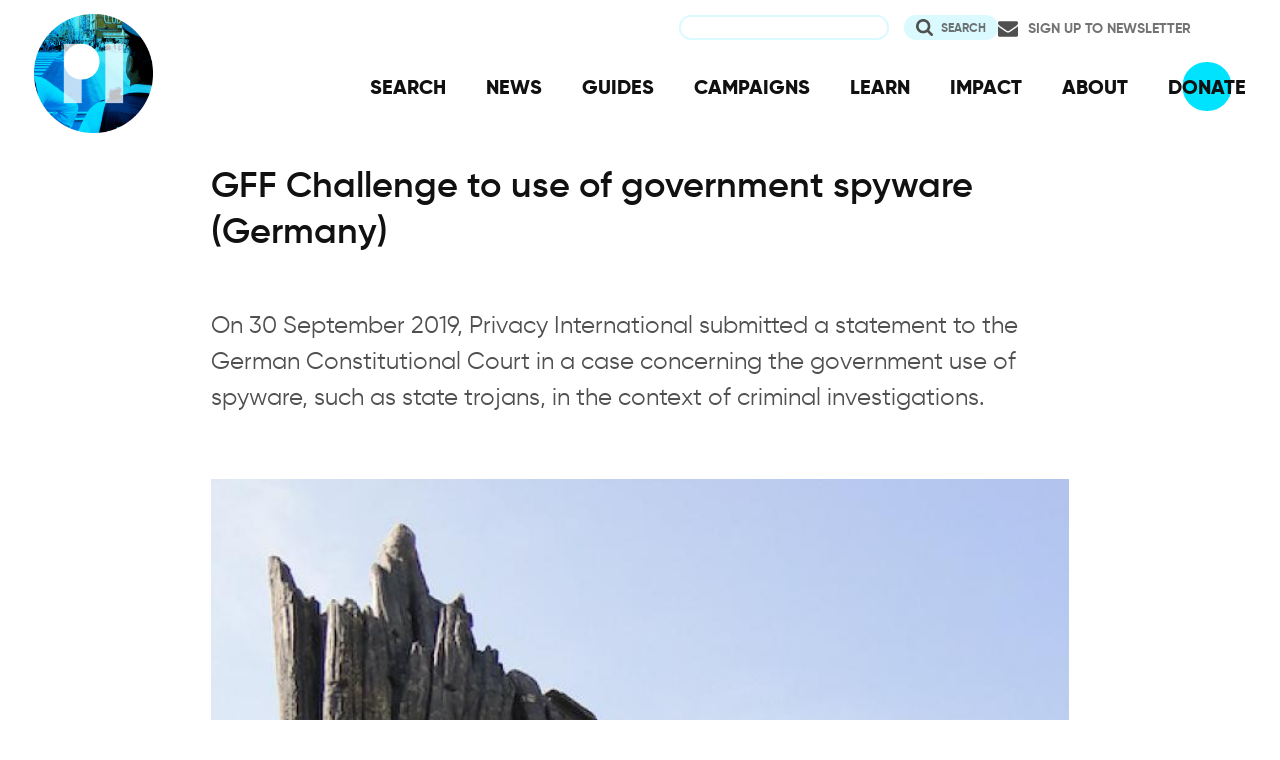

--- FILE ---
content_type: text/html; charset=UTF-8
request_url: https://privacyinternational.org/legal-action/gff-challenge-use-government-spyware-germany
body_size: 10411
content:
<!DOCTYPE html>
<html lang="en" dir="ltr" prefix="og: https://ogp.me/ns#">
  <head>
    <meta charset="utf-8" />
<meta name="description" content="On 30 September 2019, Privacy International submitted a statement to the German Constitutional Court in a case concerning the government use of spyware, such as state trojans, in the context of criminal investigations." />
<link rel="canonical" href="http://privacyinternational.org/legal-action/gff-challenge-use-government-spyware-germany" />
<link rel="image_src" href="http://privacyinternational.org/sites/default/files/styles/featured_large/public/2019-12/Replica_of_Trojan_Horse_-_Canakkale_Waterfront_-_Dardanelles_-_Turkey_%285747677790%29.jpg?itok=Ck-RSHt4" />
<meta name="author" content="Privacy International" />
<meta name="rights" content="CC-SA-4.0" />
<link rel="icon" href="/sites/default/files/fav/favicon.ico" />
<link rel="icon" sizes="16x16" href="/sites/default/files/fav/favicon-16x16.png" />
<link rel="icon" sizes="32x32" href="/sites/default/files/fav/favicon-32x32.png" />
<link rel="icon" sizes="96x96" href="/sites/default/files/fav/favicon-96x96.png" />
<link rel="icon" sizes="192x192" href="/sites/default/files/fav/android-icon-192x192.png" />
<link rel="apple-touch-icon" href="/sites/default/files/fav/apple-icon-60x60.png" />
<link rel="apple-touch-icon" sizes="72x72" href="/sites/default/files/fav/apple-icon-72x72.png" />
<link rel="apple-touch-icon" sizes="76x76" href="/sites/default/files/fav/apple-icon-76x76.png" />
<link rel="apple-touch-icon" sizes="114x114" href="/sites/default/files/fav/apple-icon-114x114.png" />
<link rel="apple-touch-icon" sizes="120x120" href="/sites/default/files/fav/apple-icon-120x120.png" />
<link rel="apple-touch-icon" sizes="144x144" href="/sites/default/files/fav/apple-icon-144x144.png" />
<link rel="apple-touch-icon" sizes="152x152" href="/sites/default/files/fav/apple-icon-152x152.png" />
<link rel="apple-touch-icon" sizes="180x180" href="/sites/default/files/fav/apple-icon-180x180.png" />
<link rel="apple-touch-icon-precomposed" href="/sites/default/files/fav/apple-icon-57x57.png" />
<link rel="apple-touch-icon-precomposed" sizes="72x72" href="/sites/default/files/fav/apple-icon-72x72.png" />
<link rel="apple-touch-icon-precomposed" sizes="76x76" href="/sites/default/files/fav/apple-icon-76x76.png" />
<link rel="apple-touch-icon-precomposed" sizes="114x114" href="/sites/default/files/fav/apple-icon-114x114.png" />
<link rel="apple-touch-icon-precomposed" sizes="120x120" href="/sites/default/files/fav/apple-icon-120x120.png" />
<link rel="apple-touch-icon-precomposed" sizes="144x144" href="/sites/default/files/fav/apple-icon-114x114.png" />
<link rel="apple-touch-icon-precomposed" sizes="152x152" href="/sites/default/files/fav/apple-icon-152x152.png" />
<link rel="apple-touch-icon-precomposed" sizes="180x180" href="/sites/default/files/fav/apple-icon-180x180.png" />
<meta property="og:site_name" content="Privacy International" />
<meta property="og:type" content="Taxonomy Term" />
<meta property="og:url" content="http://privacyinternational.org/legal-action/gff-challenge-use-government-spyware-germany" />
<meta property="og:description" content="On 30 September 2019, Privacy International submitted a statement to the German Constitutional Court in a case concerning the government use of spyware, such as state trojans, in the context of criminal investigations." />
<meta property="og:image" content="http://privacyinternational.org/sites/default/files/styles/featured_large/public/2019-12/Replica_of_Trojan_Horse_-_Canakkale_Waterfront_-_Dardanelles_-_Turkey_%285747677790%29.jpg?itok=Ck-RSHt4" />
<meta property="og:image:secure_url" content="https://privacyinternational.org/sites/default/files/styles/featured_large/public/2019-12/Replica_of_Trojan_Horse_-_Canakkale_Waterfront_-_Dardanelles_-_Turkey_%285747677790%29.jpg?itok=Ck-RSHt4" />
<meta name="twitter:card" content="summary_large_image" />
<meta name="twitter:description" content="On 30 September 2019, Privacy International submitted a statement to the German Constitutional Court in a case concerning the government use of spyware, such as state trojans, in the context of criminal investigations." />
<meta name="twitter:site" content="@privacyint" />
<meta name="twitter:site:id" content="20982910" />
<meta name="twitter:creator:id" content="20982910" />
<meta name="twitter:creator" content="@privacyint" />
<meta name="twitter:image" content="http://privacyinternational.org/sites/default/files/styles/featured_large/public/2019-12/Replica_of_Trojan_Horse_-_Canakkale_Waterfront_-_Dardanelles_-_Turkey_%285747677790%29.jpg?itok=Ck-RSHt4" />
<meta name="Generator" content="Drupal 10 (https://www.drupal.org)" />
<meta name="MobileOptimized" content="width" />
<meta name="HandheldFriendly" content="true" />
<meta name="viewport" content="width=device-width, initial-scale=1.0" />
<link rel="preconnect" href="https://challenges.cloudflare.com" />
<link rel="alternate" hreflang="en" href="http://privacyinternational.org/legal-action/gff-challenge-use-government-spyware-germany" />

    <title>GFF Challenge to use of government spyware (Germany) | Privacy International</title>
    <link rel="stylesheet" media="all" href="/libraries/drupal-superfish/css/superfish.css?t9ml79" />
<link rel="stylesheet" media="all" href="/themes/contrib/stable/css/system/components/align.module.css?t9ml79" />
<link rel="stylesheet" media="all" href="/themes/contrib/stable/css/system/components/fieldgroup.module.css?t9ml79" />
<link rel="stylesheet" media="all" href="/themes/contrib/stable/css/system/components/container-inline.module.css?t9ml79" />
<link rel="stylesheet" media="all" href="/themes/contrib/stable/css/system/components/clearfix.module.css?t9ml79" />
<link rel="stylesheet" media="all" href="/themes/contrib/stable/css/system/components/details.module.css?t9ml79" />
<link rel="stylesheet" media="all" href="/themes/contrib/stable/css/system/components/hidden.module.css?t9ml79" />
<link rel="stylesheet" media="all" href="/themes/contrib/stable/css/system/components/item-list.module.css?t9ml79" />
<link rel="stylesheet" media="all" href="/themes/contrib/stable/css/system/components/js.module.css?t9ml79" />
<link rel="stylesheet" media="all" href="/themes/contrib/stable/css/system/components/nowrap.module.css?t9ml79" />
<link rel="stylesheet" media="all" href="/themes/contrib/stable/css/system/components/position-container.module.css?t9ml79" />
<link rel="stylesheet" media="all" href="/themes/contrib/stable/css/system/components/reset-appearance.module.css?t9ml79" />
<link rel="stylesheet" media="all" href="/themes/contrib/stable/css/system/components/resize.module.css?t9ml79" />
<link rel="stylesheet" media="all" href="/themes/contrib/stable/css/system/components/system-status-counter.css?t9ml79" />
<link rel="stylesheet" media="all" href="/themes/contrib/stable/css/system/components/system-status-report-counters.css?t9ml79" />
<link rel="stylesheet" media="all" href="/themes/contrib/stable/css/system/components/system-status-report-general-info.css?t9ml79" />
<link rel="stylesheet" media="all" href="/themes/contrib/stable/css/system/components/tablesort.module.css?t9ml79" />
<link rel="stylesheet" media="all" href="/modules/contrib/jquery_ui/assets/vendor/jquery.ui/themes/base/core.css?t9ml79" />
<link rel="stylesheet" media="all" href="/modules/contrib/jquery_ui/assets/vendor/jquery.ui/themes/base/accordion.css?t9ml79" />
<link rel="stylesheet" media="all" href="/themes/contrib/stable/css/views/views.module.css?t9ml79" />
<link rel="stylesheet" media="all" href="/modules/contrib/better_exposed_filters/css/better_exposed_filters.css?t9ml79" />
<link rel="stylesheet" media="all" href="/modules/contrib/jquery_ui/assets/vendor/jquery.ui/themes/base/theme.css?t9ml79" />
<link rel="stylesheet" media="all" href="/themes/contrib/stable/css/core/assets/vendor/normalize-css/normalize.css?t9ml79" />
<link rel="stylesheet" media="all" href="/themes/contrib/stable/css/core/normalize-fixes.css?t9ml79" />
<link rel="stylesheet" media="all" href="/themes/contrib/classy/css/components/action-links.css?t9ml79" />
<link rel="stylesheet" media="all" href="/themes/contrib/classy/css/components/breadcrumb.css?t9ml79" />
<link rel="stylesheet" media="all" href="/themes/contrib/classy/css/components/button.css?t9ml79" />
<link rel="stylesheet" media="all" href="/themes/contrib/classy/css/components/collapse-processed.css?t9ml79" />
<link rel="stylesheet" media="all" href="/themes/contrib/classy/css/components/container-inline.css?t9ml79" />
<link rel="stylesheet" media="all" href="/themes/contrib/classy/css/components/details.css?t9ml79" />
<link rel="stylesheet" media="all" href="/themes/contrib/classy/css/components/exposed-filters.css?t9ml79" />
<link rel="stylesheet" media="all" href="/themes/contrib/classy/css/components/field.css?t9ml79" />
<link rel="stylesheet" media="all" href="/themes/contrib/classy/css/components/form.css?t9ml79" />
<link rel="stylesheet" media="all" href="/themes/contrib/classy/css/components/icons.css?t9ml79" />
<link rel="stylesheet" media="all" href="/themes/contrib/classy/css/components/inline-form.css?t9ml79" />
<link rel="stylesheet" media="all" href="/themes/contrib/classy/css/components/item-list.css?t9ml79" />
<link rel="stylesheet" media="all" href="/themes/contrib/classy/css/components/link.css?t9ml79" />
<link rel="stylesheet" media="all" href="/themes/contrib/classy/css/components/links.css?t9ml79" />
<link rel="stylesheet" media="all" href="/themes/contrib/classy/css/components/menu.css?t9ml79" />
<link rel="stylesheet" media="all" href="/themes/contrib/classy/css/components/more-link.css?t9ml79" />
<link rel="stylesheet" media="all" href="/themes/contrib/classy/css/components/pager.css?t9ml79" />
<link rel="stylesheet" media="all" href="/themes/contrib/classy/css/components/tabledrag.css?t9ml79" />
<link rel="stylesheet" media="all" href="/themes/contrib/classy/css/components/tableselect.css?t9ml79" />
<link rel="stylesheet" media="all" href="/themes/contrib/classy/css/components/tablesort.css?t9ml79" />
<link rel="stylesheet" media="all" href="/themes/contrib/classy/css/components/tabs.css?t9ml79" />
<link rel="stylesheet" media="all" href="/themes/contrib/classy/css/components/textarea.css?t9ml79" />
<link rel="stylesheet" media="all" href="/themes/contrib/classy/css/components/ui-dialog.css?t9ml79" />
<link rel="stylesheet" media="all" href="/themes/contrib/classy/css/components/file.css?t9ml79" />
<link rel="stylesheet" media="all" href="/themes/contrib/classy/css/components/messages.css?t9ml79" />
<link rel="stylesheet" media="all" href="/themes/custom/privacy_international_2020/css/styles.css?t9ml79" />

    
  </head>
  <body class="path-taxonomy">
        <a href="#main-content" class="visually-hidden focusable skip-link">
      Skip to main content
    </a>
    
      <div class="dialog-off-canvas-main-canvas" data-off-canvas-main-canvas>
    <div class="layout-container">
  <a id="top"></a>

  <header role="banner">
      <div class="region region-branding">
    <div id="block-privacy-international-2020-site-branding" class="block block-system block-system-branding-block">
  
    
        <a href="/" rel="home" class="site-logo">
      <img src="#" alt="Home" class="random-logo" />

      <noscript>
        <img src="themes/custom/privacy_international_2020/images/logos/logo-1.png" alt="Home" />
      </noscript>
    </a>
  </div>

  </div>

      <div class="region region-header">
    <div id="block-newsletterlink-2" class="block block-block-content block-block-content5084d3cd-be5b-4f28-9432-55f7f74c4805">
  
    
      
            <div class="clearfix text-formatted field field--name-body field--type-text-with-summary field--label-hidden field__item"><p><a href="https://action.privacyinternational.org/user/register">Sign up to Newsletter</a></p></div>
      
  </div>
<div class="views-exposed-form bef-exposed-form block block-views-exposed-filter-blocks block-views-exposed-filter-blocks-block" data-drupal-selector="views-exposed-form-privacyinternationalweb-index-search-page-1" id="block-privacy-international-2020-viewsexposedfilterblock">
  
    
      <form action="/search" method="get" id="views-exposed-form-privacyinternationalweb-index-search-page-1" accept-charset="UTF-8">
  <div class="form--inline clearfix">
  <div class="js-form-item form-item js-form-type-textfield form-type-textfield js-form-item-keywords form-item-keywords">
      <label for="edit-keywords">Search</label>
        <input data-drupal-selector="edit-keywords" type="text" id="edit-keywords" name="keywords" value="" size="30" maxlength="128" class="form-text" />

        </div>
<div data-drupal-selector="edit-actions" class="form-actions js-form-wrapper form-wrapper" id="edit-actions"><input data-drupal-selector="edit-submit-privacyinternationalweb-index-search" type="submit" id="edit-submit-privacyinternationalweb-index-search" value="Search" class="button js-form-submit form-submit" />
</div>

</div>

</form>

  </div>
<div id="block-mainnavigation" class="block block-superfish block-superfishmain">
  
    
      
<ul id="superfish-main" class="menu sf-menu sf-main sf-horizontal sf-style-none" role="menu" aria-label="Menu">
  

  
  <li id="main-menu-link-content46d94688-1876-4055-a46c-fd3ac68bc004" class="sf-depth-1 sf-no-children sf-first" role="none">
    
          <a href="/advanced-search" class="sf-depth-1" role="menuitem">SEARCH</a>
    
    
    
    
      </li>


  
  <li id="main-menu-link-content530832b5-3034-4876-91d9-05ae3788343d" class="sf-depth-1 sf-no-children" role="none">
    
          <a href="/news" class="sf-depth-1" role="menuitem">NEWS</a>
    
    
    
    
      </li>


  
  <li id="main-menu-link-contentc46ee1e8-22eb-4841-a215-c41b012272ac" class="sf-depth-1 sf-no-children" role="none">
    
          <a href="/guides" class="sf-depth-1" role="menuitem">GUIDES</a>
    
    
    
    
      </li>


  
  <li id="main-menu-link-contentd3f174fd-e7b4-4776-8076-92851a44bcd0" class="sf-depth-1 sf-no-children" role="none">
    
          <a href="/campaigns" class="sf-depth-1" role="menuitem">CAMPAIGNS</a>
    
    
    
    
      </li>


  
  <li id="main-menu-link-contentf06060a5-83c4-482a-9393-ec9187b5b18f" class="sf-depth-1 sf-no-children" role="none">
    
          <a href="/learn" class="sf-depth-1" role="menuitem">LEARN</a>
    
    
    
    
      </li>


  
  <li id="main-menu-link-content3e6a0723-2eee-4e3e-a93d-86f9ba3f4f7d" class="sf-depth-1 sf-no-children" role="none">
    
          <a href="/impact" class="sf-depth-1" role="menuitem">IMPACT</a>
    
    
    
    
      </li>


  
  <li id="main-menu-link-contentc4b3d233-8bfe-43c1-b039-b9cfb1b93ead" class="sf-depth-1 sf-no-children" role="none">
    
          <a href="/about" class="sf-depth-1" role="menuitem">ABOUT</a>
    
    
    
    
      </li>


  
  <li id="main-menu-link-content5cba7e89-68b8-4354-a0a3-ff0aaa81c78e" class="sf-depth-1 sf-no-children" role="none">
    
          <a href="https://action.privacyinternational.org/civicrm/contribute/transact?reset=1&amp;id=1" class="sf-depth-1 sf-external" role="menuitem">DONATE</a>
    
    
    
    
      </li>


</ul>

  </div>

  </div>

  </header>

  
        <div class="region region-highlighted">
    <div data-drupal-messages-fallback class="hidden"></div>

  </div>

  
  <main>
            <div class="region region-content-top">
    <div id="block-privacy-international-2020-page-title" class="block block-core block-page-title-block">
  
    
      
  <h1 class="page-title">GFF Challenge to use of government spyware (Germany)</h1>


  </div>

  </div>

    
    <a id="main-content" tabindex="-1"></a>
    
    <div class="layout-content">
        <div class="region region-content">
    <div id="block-privacy-international-2020-content" class="block block-system block-system-main-block">
  
    
      <div class="views-element-container"><div class="view-leaf view-leaf--legal-action view view-leaf-page view-id-leaf_page view-display-id-page_5 js-view-dom-id-010f41c5a86f878e7bc8c39d68efbbe1a3311fb33a634cb1a6ee1db33cf9f29b">
  
    
      <div class="view-header">
      <div class="view view-leaf-page-header view-id-leaf_page_header view-display-id-legal_action_leaf_header js-view-dom-id-cf6f80c16bee74a9450cc31e3a9a2486ba25e4fdae74292b0a3eba1e68b49823">
  
    
      
      <div class="view-content">
          <div class="views-row"><div class="taxonomy-term taxonomy-term--type-legal-proceedings taxonomy-term--view-mode-term-header ds-2col clearfix">

  

  <div class="group-left">
    
  <div class="field field--name-field-topic field--type-entity-reference field--label-above">
    <div class="field__label">Topics</div>
          <div class="field__items">
              <div class="field__item"><a href="/learn/government-hacking" hreflang="en">Government Hacking</a></div>
              </div>
      </div>

  </div>

  <div class="group-right">
    
            <div class="clearfix text-formatted field field--name-description field--type-text-long field--label-hidden field__item"><p>On 30 September 2019, Privacy International submitted a statement to the German Constitutional Court in a case concerning the government use of spyware, such as state trojans, in the context of criminal investigations.&nbsp;</p></div>
      
            <div class="field field--name-field-icon field--type-image field--label-hidden field__item">    <picture>
                  <source srcset="/sites/default/files/styles/large/public/2019-12/Replica_of_Trojan_Horse_-_Canakkale_Waterfront_-_Dardanelles_-_Turkey_%285747677790%29.jpg?itok=uIzn_IfI 1x" media="(min-width: 1440px)" type="image/jpeg" width="1000" height="1500"/>
              <source srcset="/sites/default/files/styles/middle_column_small/public/2019-12/Replica_of_Trojan_Horse_-_Canakkale_Waterfront_-_Dardanelles_-_Turkey_%285747677790%29.jpg?itok=DZQRJa20 1x" media="(min-width: 0px)" type="image/jpeg" width="700" height="1050"/>
                  <img loading="eager" width="700" height="1050" src="/sites/default/files/styles/middle_column_small/public/2019-12/Replica_of_Trojan_Horse_-_Canakkale_Waterfront_-_Dardanelles_-_Turkey_%285747677790%29.jpg?itok=DZQRJa20" alt="Replica trojan horse" />

  </picture>

</div>
      
            <div class="clearfix text-formatted field field--name-field-text field--type-text-long field--label-hidden field__item"><p>Photo by Adam Jones, <a href="https://creativecommons.org/licenses/by-sa/2.0">CC BY-SA 2.0</a></p><p>&nbsp;</p><p>Federal Constitutional Court (Germany)</p><p>Case number:&nbsp;2 BvR 1850/18</p><p>Status: Open</p><p>The case was originally brought by the German organisation&nbsp;Gesellschaft für Freiheitsrechte&nbsp;(GFF) in 2018. Specifically, on 22 August 2018, the GFF lodged a constitutional complaint in Karlsruhe against the use of so-called state -trojans and the state’s handling of IT security gaps in the absence of proper accountability.</p><p>In 2017, the German Code of Criminal Procedure (StPO) was amended to allow investigating authorities to "impinge" upon information technology systems in order to collect data from them.&nbsp;This, in turn, would require the installation of software that reads data and transmits it to law enforcement authorities extracting it from the device of the person being targeted by surveillance technology. Such software is generally referred to as “state trojans”.</p><p>As a form of government surveillance, state trojans present unique and grave threats to privacy and security. It has the potential to be far more intrusive than any other surveillance technique, permitting the government to remotely and surreptitiously access personal devices and all the intimate information they store.&nbsp;It also permits the government to conduct novel forms of real-time surveillance, by covertly turning on a device's microphone, camera, or GPS-based locator technology, or by capturing continuous screenshots or seeing anything input into and output from the device.&nbsp;The use of trojans allows governments to manipulate data on devices, by deleting, corrupting or planting data; recovering data that has been deleted; or adding or editing code to alter or add capabilities, all while erasing any trace of the intrusion. These targets are not confined to devices. They can extend also to communications networks and their underlying infrastructure.</p><p>At the same time, the use of state trojans has the potential to undermine the security of targeted devices, networks or infrastructure, and potentially even the internet as a whole. Computer systems are complex and, almost with certainty, contain vulnerabilities that third parties can exploit to compromise their security. Government use of state trojans often depends on exploiting vulnerabilities in systems to facilitate a surveillance objective. Government hacking may also involve manipulating people to interfere with their own systems. These latter techniques prey on user trust, the loss of which can undermine the security of systems and the internet.</p><p>Focusing on the privacy and security concerns raised <span lang="EN-US">by the government use of state trojans, the statement puts forward the following submissions:</span></p><p>1. The use of state trojans can threaten the essence of the rights to privacy and data protection under international and European human rights law, if not properly constrained;</p><p>2. The use of state trojans violates states’ obligations to effectively guarantee the security and integrity of IT systems;</p><p>3. The use of state trojans may be incompatible with the principles of necessity and proportionality under both international and European law.</p><p>Privacy International believes that the manner in which Germany decides to deal with IT system vulnerabilities, in the context of state trojans, affects not only people residing in Germany, but also potentially everyone that is a user of the World Wide Web. We therefore hope that our statement will assist the Court in assessing the fundamental rights concerns raised by the use of state trojans</p><p>***</p><p><span lang="DE">Bundesverfassungsgericht (BVerfG)</span></p><p><span lang="DE">2 BvR 1850/18</span></p><p><span lang="DE">Stand: Offen</span></p><p><span lang="DE">Am 30. September 2019 hat Privacy International mit einem Schreiben vor dem Bundesverfassungsgericht Stellung genommen, das um den Einsatz von Staatstrojanern im Rahmen von Ermittlungsverfahren geht.</span></p><p><span lang="DE">Die Verfassungsbeschwerde wurde ursprünglich von der Gesellschaft für Freiheitsrechte (GFF) im Jahr 2018 eingelegt. Im Einzelnen hat die GFF am 22. August 2018 Beschwerde gegen den Einsatz von sogenannten Staatstrojanern und den unverantwortlichen staatlichen Umgang mit IT-Sicherheitslücken eingelegt.</span></p><p><span lang="DE">Im Jahr 2017 wurde die StPO dahingehend geändert, dass die Untersuchungsbehörden in die Informationstechnologiesysteme "eingreifen" können, um Daten von ihnen zu erheben. Dies wiederum würde die Installation von Software erfordern, die Daten liest, um sie aus dem Gerät der Person zu extrahieren, und an die Strafverfolgungsbehörden überträgt. Diese Überwachungstechnologie wird allgemein als "Staatstrojaner" bezeichnet.</span></p><p><span lang="DE">Als eine Form der staatlichen Überwachung stellt der Einsatz von Staatstrojanern eine einzigartige und schwerwiegende Bedrohung für die Privatsphäre und Sicherheit dar. Es hat das Potenzial, weitaus eindringender zu sein als jede andere Überwachungstechnik, die es der Regierung ermöglicht, aus der Ferne und heimlich auf persönliche Geräte und alle darin gespeicherten vertraulichen Informationen zuzugreifen.</span></p><p><span lang="DE">Der Einsatz von Staatstrojanern erlaubt der Regierung auch, neuartige Formen der Echtzeitüberwachung durchzuführen, indem sie im Geheimen die Mikrofon-, Kamera- oder GPS-basierte Ortungstechnologie eines Geräts einschaltet, kontinuierliche Screenshots macht oder alles sieht, was in das Gerät eingegeben und von ihm ausgegeben wird. Er ermöglicht es Regierungen, Daten auf Geräten zu manipulieren, indem sie Daten löschen, beschädigen oder einpflanzen, gelöschte Daten wiederherstellen oder Code-Änderungen oder -Editierungen vornehmen, um Fähigkeiten zu ändern oder hinzuzufügen, während sie gleichzeitig jede Spur des Eindringens löschen. Diese Ziele sind nicht auf Geräte beschränkt. Sie können sich auch auf Kommunikationsnetze und die ihnen zugrunde liegende Infrastruktur erstrecken.</span></p><p><span lang="DE">Gleichzeitig hat der Einsatz von Staatstrojanern das Potenzial, die Sicherheit von Zielgeräten, Netzwerken oder Infrastrukturen und möglicherweise sogar das Internet als Ganzes zu gefährden. Computersysteme sind komplex und enthalten mit an Sicherheit grenzender Wahrscheinlichkeit Schwachstellen, die Dritte ausnutzen können, um ihre Sicherheit zu gefährden. Regierungshacken hängt oft davon ab, Schwachstellen in Systemen auszunutzen, um ein Überwachungsziel zu erreichen. Hacking kann auch die Manipulation von Menschen beinhalten, um in ihr eigenes System einzugreifen. Diese letztgenannten Techniken setzen auf das Vertrauen der Nutzer, dessen Verlust die Sicherheit der Systeme und des Internets untergraben kann.</span></p><p><span lang="DE">In dieser Stellungnahme, die sich auf die Datenschutz- und Sicherheitsbedenken konzentriert, die durch den Einsatz von Staatstrojanern hervorgerufen werden, werden die folgenden Punkte aufgegriffen:</span></p><p><span lang="DE">I. Der Einsatz von Staatstrojanern kann den Kern des Rechts auf Privatsphäre und Datenschutz nach internationalen und europäischen Menschenrechtsbestimmungen gefährden, wenn er nicht angemessen eingeschränkt wird.</span></p><p><span lang="DE">II. Der Einsatz von Staatstrojanern verstößt gegen die Verpflichtung der Staaten, die Sicherheit und Integrität von IT-Systemen wirksam zu gewährleisten.</span></p><p><span lang="DE">III. Der Einsatz von Staatstrojanern kann mit den Grundsätzen der Notwendigkeit und Verhältnismäßigkeit sowohl nach internationalem als auch nach europäischem Recht unvereinbar sein.</span></p><p><span lang="DE">Privacy International ist der Auffassung, dass die Nutzung von Systemschwachstellen durch Staatstrojaner nicht nur Menschen mit Wohnsitz in Deutschland, sondern auch potenziell alle Internetnutzer betrifft, da die Ausnutzung von Systemschwachstellen in der Regel heißt, dass diese nicht zeitnah geschlossen werden. Wir hoffen, dass unsere Stellungnahme dem Bundesverfassungsgericht bei der Beurteilung der Grundrechtsanliegen, die durch den Einsatz von Staatstrojanern aufkommen, unterstutzen wird.</span></p></div>
      
  </div>

</div>

</div>

    </div>
  
          </div>
<div class="view-headline view view-all-content-type-list-block view-id-all_content_type_list_block view-display-id-news_block_legal js-view-dom-id-5d52db691422b62af7aafba0b179f27e3fd7df0f535784540b77a917a69c0246">
  
    
      
  
          </div>

    </div>
      
  
      
            <div class="view-footer">
      <div class="view-headline view-headline--three view view-all-content-type-list-block view-id-all_content_type_list_block view-display-id-reports_analysis_3_col_legal js-view-dom-id-a3a481df5f2dbc503236118adb3cd7d139d8d78f0d8dfc6a14042b393b0ea433">
  
    
      
  
          </div>
<div class="view view-legal-files-block-show-all view-id-legal_files_block_show_all view-display-id-legal_files_block_structured js-view-dom-id-656e0d2662a6488ad9c445ea26b286be00dfd687bc90e9ac836bbdb1ffdf888c">
  
    
      <div class="view-header">
      <h2>Legal Files</h2>
    </div>
      
      <div class="view-content">
      <table class="views-table views-view-table cols-0 responsive-enabled">
      <caption>
          Federal Constitutional Court (Germany)
            </caption>
      <tbody>
          <tr>
                                                                                        <td class="priority-medium views-field views-field-field-attachments"><table data-striping="1">
  
  
      <thead>
      <tr>
                            <th>Attachment</th>
                            <th>Size</th>
              </tr>
    </thead>
  
      <tbody>
                      <tr class="odd">
                      <td>
<span class="file file--mime-application-pdf file--application-pdf"> <a href="/sites/default/files/2019-09/BVerfG_Statement_PI_Trojans_Sept2019_EN.pdf" type="application/pdf">BVerfG_Statement_PI_Trojans_Sept2019_EN.pdf</a></span>
</td>
                      <td>243.2 KB</td>
                  </tr>
                      <tr class="even">
                      <td>
<span class="file file--mime-application-pdf file--application-pdf"> <a href="/sites/default/files/2019-09/BVerfG_Statement_PI_Trojans_Sept2019_DE.pdf" type="application/pdf">BVerfG_Statement_PI_Trojans_Sept2019_DE.pdf</a></span>
</td>
                      <td>342.57 KB</td>
                  </tr>
          </tbody>
    </table>
          </td>
              </tr>
      </tbody>
</table>

    </div>
  
          </div>
<div class="view-headline view-headline--three view view-all-content-type-list-block view-id-all_content_type_list_block view-display-id-pods_and_vids js-view-dom-id-a1fa5a5cbd07363007fa9fc3a0ac4275971a39ec42e6e6677371a2cc939db0d5">
  
    
      
  
          </div>

    </div>
    </div>
</div>

  </div>

  </div>

    </div>
      </main>

        <div class="region region-content-bottom">
    <nav role="navigation" aria-labelledby="block-privacy-international-2020-publicengagement-menu" id="block-privacy-international-2020-publicengagement" class="block block-menu navigation menu--public-engagement-">
      
  <h2 id="block-privacy-international-2020-publicengagement-menu">Get Involved</h2>
  

        
                <ul class="menu menu--level-1">
                    <li class="menu-item">
        <a href="https://action.privacyinternational.org" title="Act with US">Act with Us</a>
              </li>
                <li class="menu-item">
        <a href="https://action.privacyinternational.org/civicrm/contribute/transact?reset=1&amp;id=1" title="We need your support, donate now">Donate</a>
              </li>
                <li class="menu-item">
        <a href="https://action.privacyinternational.org" title="Join">Join</a>
              </li>
        </ul>
  


  </nav>

  </div>

  
  <footer role="contentinfo">
    <div class="footer-wrapper">
      <div class="back-to-top">
        <a href="#top" title="Back to top">
          <img src="/themes/custom/privacy_international_2020/images/arrow-up-white.svg" alt="Back to top button" />
        </a>
      </div>

                <div class="region region-footer-left">
    <div id="block-newslettertemp" class="block block-block-content block-block-content146072cf-2f3a-45a1-bc65-57eb698389a3">
  
      <h2>Newsletter</h2>
    
      
            <div class="clearfix text-formatted field field--name-body field--type-text-with-summary field--label-hidden field__item"><p><a href="https://action.privacyinternational.org/user/register">Click here to sign-up to our mailing-list!</a></p>

<p><span style="display:none"><a href="https://mastodon.xyz/@privacyint" rel="me">Mastodon</a></span></p>
</div>
      
  </div>

  </div>

      
      <div class="footer-links">
                    <div class="region region-footer-top">
    <nav role="navigation" aria-labelledby="block-socialmedia-menu" id="block-socialmedia" class="block block-menu navigation menu--social-media">
      
  <h2 id="block-socialmedia-menu">Follow Us</h2>
  

        
                <ul class="menu menu--level-1">
                    <li class="menu-item">
        <a href="https://facebook.com/PrivacyInternational/" class="social social-facebook">Facebook</a>
              </li>
                <li class="menu-item">
        <a href="https://www.instagram.com/privacyinternational/" class="social social-instagram">Instagram</a>
              </li>
                <li class="menu-item">
        <a href="https://mastodon.xyz/@privacyint" rel="me" class="social social-mastodon">Mastodon</a>
              </li>
                <li class="menu-item">
        <a href="/rss.xml" class="social social-rss" data-drupal-link-system-path="rss.xml">RSS</a>
              </li>
                <li class="menu-item">
        <a href="https://twitter.com/privacyint" class="social social-twitter" title="Twitter">Twitter</a>
              </li>
                <li class="menu-item">
        <a href="https://www.youtube.com/channel/UCwyKZWhsD2YFg8huOaO3IOg" class="social social-youtube">Youtube</a>
              </li>
        </ul>
  


  </nav>
<nav role="navigation" aria-labelledby="block-privacy-international-2020-main-navigation-menu" id="block-privacy-international-2020-main-navigation" class="block block-menu navigation menu--main">
      
  <h2 id="block-privacy-international-2020-main-navigation-menu">Navigation</h2>
  

        
                <ul class="menu menu--level-1">
                    <li class="menu-item">
        <a href="/advanced-search" data-drupal-link-system-path="advanced-search">SEARCH</a>
              </li>
                <li class="menu-item">
        <a href="/news" data-drupal-link-system-path="news">NEWS</a>
              </li>
                <li class="menu-item">
        <a href="/guides" data-drupal-link-system-path="guides">GUIDES</a>
              </li>
                <li class="menu-item">
        <a href="/campaigns" data-drupal-link-system-path="campaigns">CAMPAIGNS</a>
              </li>
                <li class="menu-item">
        <a href="/learn" data-drupal-link-system-path="learn">LEARN</a>
              </li>
                <li class="menu-item">
        <a href="/impact" data-drupal-link-system-path="impact">IMPACT</a>
              </li>
                <li class="menu-item">
        <a href="/about" data-drupal-link-system-path="about">ABOUT</a>
              </li>
                <li class="menu-item">
        <a href="https://action.privacyinternational.org/civicrm/contribute/transact?reset=1&amp;id=1">DONATE</a>
              </li>
        </ul>
  


  </nav>

  </div>

        
                    <div class="region region-footer">
    <nav role="navigation" aria-labelledby="block-privacy-international-2020-footer-menu" id="block-privacy-international-2020-footer" class="block block-menu navigation menu--footer">
      
  <h2 id="block-privacy-international-2020-footer-menu">How We Fight</h2>
  

        
                <ul class="menu menu--level-1">
                    <li class="menu-item">
        <a href="/movement" title="Our Global Reach" data-drupal-link-system-path="taxonomy/term/727">Our Global Reach</a>
              </li>
                <li class="menu-item">
        <a href="/advocacy" data-drupal-link-system-path="taxonomy/term/728">Advocacy and Litigation</a>
              </li>
                <li class="menu-item">
        <a href="/reveal" data-drupal-link-system-path="taxonomy/term/726">Research</a>
              </li>
                <li class="menu-item">
        <a href="/legal-action" data-drupal-link-system-path="taxonomy/term/770">Legal Action</a>
              </li>
                <li class="menu-item">
        <a href="/demand" data-drupal-link-system-path="demand">Our Demands</a>
              </li>
        </ul>
  


  </nav>
<nav role="navigation" aria-labelledby="block-privacy-international-2020-about-menu" id="block-privacy-international-2020-about" class="block block-menu navigation menu--about">
      
  <h2 id="block-privacy-international-2020-about-menu">About</h2>
  

        
                <ul class="menu menu--level-1">
                    <li class="menu-item">
        <a href="/impact" data-drupal-link-system-path="impact">Our Impact</a>
              </li>
                <li class="menu-item">
        <a href="/about/governance" data-drupal-link-system-path="taxonomy/term/762">Governance</a>
              </li>
                <li class="menu-item">
        <a href="/about/people" data-drupal-link-system-path="taxonomy/term/763">People</a>
              </li>
                <li class="menu-item">
        <a href="/about/opportunities" data-drupal-link-system-path="taxonomy/term/764">Opportunities</a>
              </li>
                <li class="menu-item">
        <a href="/about/financials" data-drupal-link-system-path="taxonomy/term/765">Financial</a>
              </li>
                <li class="menu-item">
        <a href="https://status.privacyinternational.org" title="Downtime monitor for PI Services">Service Status</a>
              </li>
        </ul>
  


  </nav>
<nav role="navigation" aria-labelledby="block-privacy-international-2020-privacy-menu" id="block-privacy-international-2020-privacy" class="block block-menu navigation menu--privacy">
      
  <h2 id="block-privacy-international-2020-privacy-menu">Privacy</h2>
  

        
                <ul class="menu menu--level-1">
                    <li class="menu-item">
        <a href="/basic-page/618/how-we-use-and-protect-your-data" data-drupal-link-system-path="node/618">How We Use Your Data</a>
              </li>
                <li class="menu-item">
        <a href="/blog/989/our-history-security-and-what-we-do-now" data-drupal-link-system-path="node/989">How We Learned</a>
              </li>
                <li class="menu-item">
        <a href="/basic-page/618/how-we-use-and-protect-your-data#cookies" data-drupal-link-system-path="node/618">Why Cookies?!</a>
              </li>
        </ul>
  


  </nav>
<nav role="navigation" aria-labelledby="block-privacy-international-2020-resources-menu" id="block-privacy-international-2020-resources" class="block block-menu navigation menu--resources">
      
  <h2 id="block-privacy-international-2020-resources-menu">Resources</h2>
  

        
                <ul class="menu menu--level-1">
                    <li class="menu-item">
        <a href="/learning-resources/privacy-matters" data-drupal-link-system-path="taxonomy/term/772">Why Privacy Matters</a>
              </li>
                <li class="menu-item">
        <a href="/learn" data-drupal-link-system-path="learn">Learn about issues</a>
              </li>
                <li class="menu-item">
        <a href="/learning-resources/data-protection-guide" title="A guide for policy engagement on Data Protection" data-drupal-link-system-path="taxonomy/term/512">Learn about Data Protection</a>
              </li>
                <li class="menu-item">
        <a href="/examples" title="Index of media stories and reports about exploitation" data-drupal-link-system-path="examples">Browse Examples of Abuse</a>
              </li>
                <li class="menu-item">
        <a href="/learning-resources/technology-pill-podcast" title="The Technology Pill podcast" data-drupal-link-system-path="taxonomy/term/907">Listen to our podcast</a>
              </li>
        </ul>
  


  </nav>
<div id="block-privacy-international-2020-contactus" class="block block-block-content block-block-content97cb66ff-d5ca-427f-8e67-90ba8469b632">
  
      <h2>Contact Us</h2>
    
      
            <div class="clearfix text-formatted field field--name-body field--type-text-with-summary field--label-hidden field__item"><p>62 Britton Street,<br>
London,&nbsp;EC1M 5UY<br>
UK</p>

<p>Charity Registration No: 1147471</p>

<p><a href="/cdn-cgi/l/email-protection#452c2b232a0535372c3324263c2c2b3120372b24312c2a2b24296b2a3722">Click here to contact us.</a></p>

<p><a href="/cdn-cgi/l/email-protection#1565677066665565677c6374766c7c7b6170677b74617c7a7b74793b7a6772">Click here for media and press enquiries.</a></p></div>
      
  </div>

  </div>

              </div>
    </div>
  </footer>

</div>
  </div>

    
    <script data-cfasync="false" src="/cdn-cgi/scripts/5c5dd728/cloudflare-static/email-decode.min.js"></script><script type="application/json" data-drupal-selector="drupal-settings-json">{"path":{"baseUrl":"\/","pathPrefix":"","currentPath":"taxonomy\/term\/724","currentPathIsAdmin":false,"isFront":false,"currentLanguage":"en"},"pluralDelimiter":"\u0003","suppressDeprecationErrors":true,"views_accordion":{"010f41c5a86f878e7bc8c39d68efbbe1a3311fb33a634cb1a6ee1db33cf9f29b":{"usegroupheader":false,"collapsible":0,"rowstartopen":0,"animated":false,"duration":false,"heightStyle":"auto","event":"click","useHeaderIcons":1,"iconHeader":"ui-icon-triangle-1-e","iconActiveHeader":"ui-icon-triangle-1-s","display":".js-view-dom-id-010f41c5a86f878e7bc8c39d68efbbe1a3311fb33a634cb1a6ee1db33cf9f29b","header":".js-views-accordion-header-010f41c5a86f878e7bc8c39d68efbbe1a3311fb33a634cb1a6ee1db33cf9f29b"}},"superfish":{"superfish-main":{"id":"superfish-main","sf":{"animation":{"opacity":"show","height":"show"},"speed":"fast","autoArrows":false,"dropShadows":false},"plugins":{"smallscreen":{"cloneParent":0,"mode":"window_width"},"supposition":true,"supersubs":true}}},"ajaxTrustedUrl":{"\/search":true},"user":{"uid":0,"permissionsHash":"6ca569e324888680f269d06fd6b7a44afc4d9e5fc0805fa267aa58edb75eecc7"}}</script>
<script src="/core/assets/vendor/jquery/jquery.min.js?v=3.7.1"></script>
<script src="/core/assets/vendor/once/once.min.js?v=1.0.1"></script>
<script src="/core/misc/drupalSettingsLoader.js?v=10.5.3"></script>
<script src="/core/misc/drupal.js?v=10.5.3"></script>
<script src="/core/misc/drupal.init.js?v=10.5.3"></script>
<script src="/modules/contrib/jquery_ui/assets/vendor/jquery.ui/ui/version-min.js?v=1.13.2"></script>
<script src="/modules/contrib/jquery_ui/assets/vendor/jquery.ui/ui/keycode-min.js?v=1.13.2"></script>
<script src="/modules/contrib/jquery_ui/assets/vendor/jquery.ui/ui/unique-id-min.js?v=1.13.2"></script>
<script src="/modules/contrib/jquery_ui/assets/vendor/jquery.ui/ui/widget-min.js?v=1.13.2"></script>
<script src="/modules/contrib/jquery_ui/assets/vendor/jquery.ui/ui/widgets/accordion-min.js?v=1.13.2"></script>
<script src="/modules/contrib/better_exposed_filters/js/better_exposed_filters.js?t9ml79"></script>
<script src="/core/misc/tableresponsive.js?v=10.5.3"></script>
<script src="/themes/custom/privacy_international_2020/js_min/privacy-international-2020.javascript.min.js?v=1.x"></script>
<script src="/modules/contrib/superfish/js/superfish.js?v=2.0"></script>
<script src="/libraries/drupal-superfish/superfish.js?t9ml79"></script>
<script src="/libraries/drupal-superfish/jquery.hoverIntent.minified.js?t9ml79"></script>
<script src="/libraries/drupal-superfish/sfsmallscreen.js?t9ml79"></script>
<script src="/libraries/drupal-superfish/supersubs.js?t9ml79"></script>
<script src="/libraries/drupal-superfish/supposition.js?t9ml79"></script>
<script src="/modules/contrib/views_accordion/js/views-accordion.js?t9ml79"></script>

  <script defer data-api="/api/event" data-domain="privacyinternational.org" src="/js/script.js"></script><script>(function(){function c(){var b=a.contentDocument||a.contentWindow.document;if(b){var d=b.createElement('script');d.innerHTML="window.__CF$cv$params={r:'9c639f480f54efe9',t:'MTc2OTgwMzkyNQ=='};var a=document.createElement('script');a.src='/cdn-cgi/challenge-platform/scripts/jsd/main.js';document.getElementsByTagName('head')[0].appendChild(a);";b.getElementsByTagName('head')[0].appendChild(d)}}if(document.body){var a=document.createElement('iframe');a.height=1;a.width=1;a.style.position='absolute';a.style.top=0;a.style.left=0;a.style.border='none';a.style.visibility='hidden';document.body.appendChild(a);if('loading'!==document.readyState)c();else if(window.addEventListener)document.addEventListener('DOMContentLoaded',c);else{var e=document.onreadystatechange||function(){};document.onreadystatechange=function(b){e(b);'loading'!==document.readyState&&(document.onreadystatechange=e,c())}}}})();</script></body>
</html>
